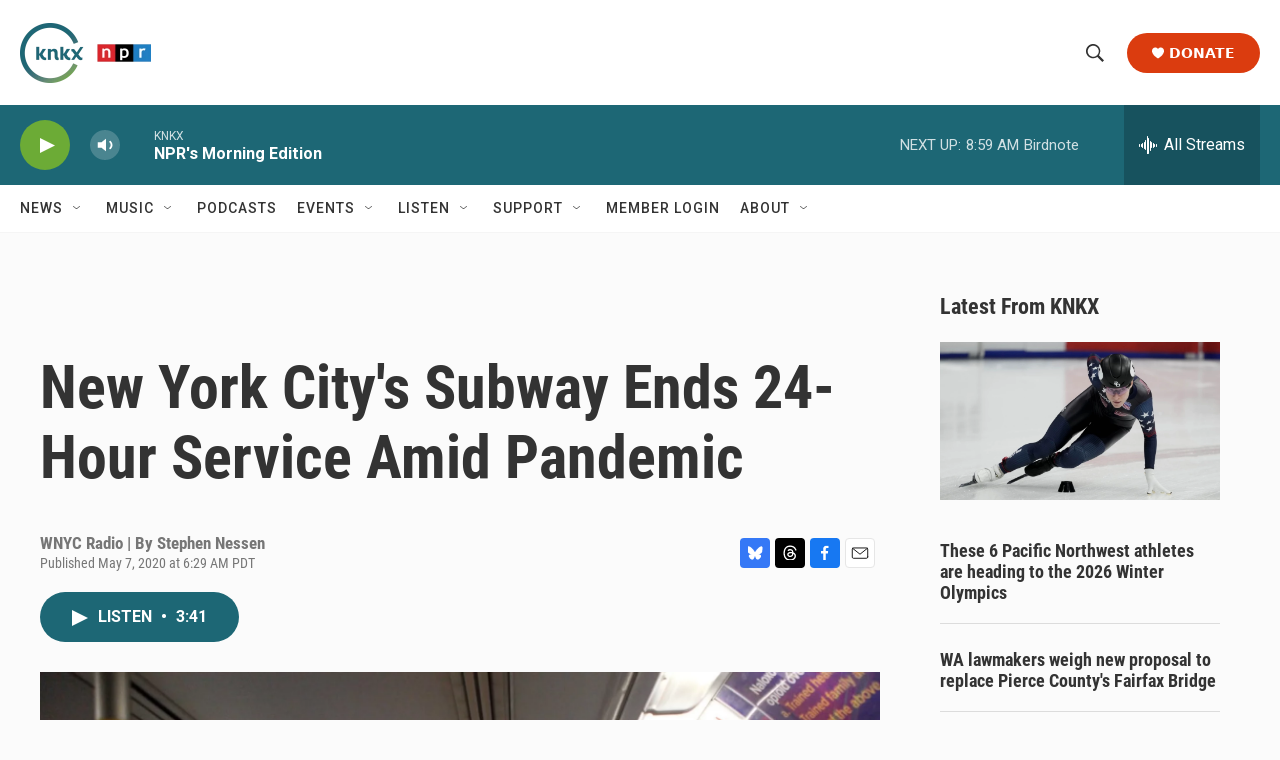

--- FILE ---
content_type: text/html; charset=utf-8
request_url: https://www.google.com/recaptcha/api2/aframe
body_size: 173
content:
<!DOCTYPE HTML><html><head><meta http-equiv="content-type" content="text/html; charset=UTF-8"></head><body><script nonce="tRO7Qsr0g6RrtVneUSkFQQ">/** Anti-fraud and anti-abuse applications only. See google.com/recaptcha */ try{var clients={'sodar':'https://pagead2.googlesyndication.com/pagead/sodar?'};window.addEventListener("message",function(a){try{if(a.source===window.parent){var b=JSON.parse(a.data);var c=clients[b['id']];if(c){var d=document.createElement('img');d.src=c+b['params']+'&rc='+(localStorage.getItem("rc::a")?sessionStorage.getItem("rc::b"):"");window.document.body.appendChild(d);sessionStorage.setItem("rc::e",parseInt(sessionStorage.getItem("rc::e")||0)+1);localStorage.setItem("rc::h",'1769009332975');}}}catch(b){}});window.parent.postMessage("_grecaptcha_ready", "*");}catch(b){}</script></body></html>

--- FILE ---
content_type: text/javascript;charset=UTF-8
request_url: https://www.knkx.org/scripts/search.js
body_size: 1249
content:
document.addEventListener('DOMContentLoaded', () => {
    burgerMenuChanges();
});

// Adds a newsletter button to the header next to the donate button
function newsletterButton() {
    let newsletterPresent = false; // Prevents newsletter button from being added multiple times.
    var menuDonateButton = document.querySelector('.PH-donate-button');
    if (!menuDonateButton) {
        console.error('The class was not found.');
        return;
    }

    var phNewsletter = window.innerWidth <= 768 ?
        `<div class="PH-newsletter">
<a href="/newsletters?utm_source=knkx&utm_medium=headerButtonMobile&utm_campaign=newsletters"><button>Subscribe</button></a></div>`:
        `<div class="PH-newsletter">
<a href="/newsletters?utm_source=knkx&utm_medium=headerButtonDesktop&utm_campaign=newsletters"><button>Newsletters</button></a></div>`;

    if (!newsletterPresent) {
        menuDonateButton.insertAdjacentHTML('beforebegin', phNewsletter);
        newsletterPresent = true;
    }
}

// Custom burger menu items added. 
function burgerMenuChanges() {
    var burgerMenuLogo = `<div style="font-weight: 500; color: white; font-size: .8em; text-align: center; margin: 0 auto;"><img src="https://npr.brightspotcdn.com/22/0b/75c7c5154d73890ef7e6526ab53d/knkxwordmarkwhite.png"style="max-width:120px; margin: 0 auto;margin-top:-1.5em"><img style="max-height: 35px;width: 100%;margin: 0 auto;z-index: -100;object-fit: cover;" src="https://npr.brightspotcdn.com/e0/47/c96e7d58401b8eaa4efc86846b66/nprnetwork-logos-w.svg" draggable="false"><p>KNKX delivers jazz, blues and NPR news on air and online from its studios in Seattle and Tacoma.</p></div>`;
    var burgerMenuSocial = `<div style="display: flex; justify-content:space-evenly;margin-top:1.5em;"><a href="https://www.instagram.com/knkx885/" target="_blank" data-cms-ai="0"><svg style="width: 25px;  height:25px; fill: var(--secC4); margin:10px"><use xlink:href="#mono-icon-instagram"></use></svg></a><a href="https://www.facebook.com/knkxfm" target="_blank" data-cms-ai="0"><svg style="width: 12px; height:25px; fill: var(--secC4);margin:10px"><use xlink:href="#mono-icon-facebook"></use></svg></a><a href="https://www.youtube.com/c/knkxpublicradio?sub_confirmation=1" target="_blank" data-social-service="youtube" data-cms-ai="0"><svg style="width: 25px; height:25px; fill: var(--secC4); margin:10px"><use xlink:href="#mono-icon-youtube"></use></svg><span class="sr-only">youtube</span></a></div>`;

    // Grabs the menu class and inserts the new items
    var menuAtt = document.querySelector(".PH-ham-m-top");
    if (!menuAtt) {
        console.error(' The class was not found.');
        return;
    }
    var menuSocial = document.querySelector(".PH-ham-m-content");
    if (!menuSocial) {
        console.error('The class was not found.');
        return;
    }

    menuAtt.insertAdjacentHTML('afterend', burgerMenuLogo);
    menuSocial.insertAdjacentHTML('afterend', burgerMenuSocial);
}

// Custom Google Search, bypasses Grove Search, site search found at '/site-search'
function replaceSearch() {
    var searchForms = document.querySelectorAll('form.PH-search-form');
    if (!searchForms) {
        console.error('The class was not found.');
        return;
    }
    for (let form of searchForms) {
        form.action = '/search';
    }
}

function checkClassAndRun(selector, className, callback) {
    var element = document.querySelector(selector);
    if (element && element.classList.contains(className)) {
        callback();
    } else (console.log('Class not found.'));
}
